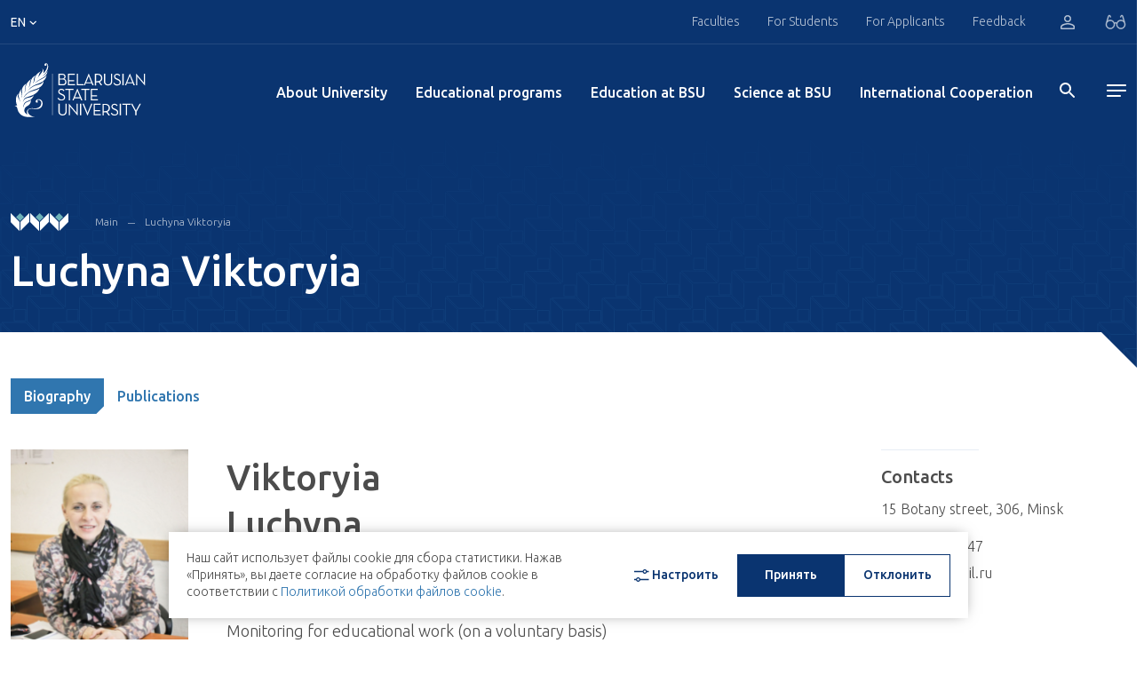

--- FILE ---
content_type: text/html; charset=UTF-8
request_url: https://bsu.by/en/employee/101095-d?bxajaxid=0e28b56c929c0c7d439d1ada1bf8c1da&activeTab=biography
body_size: 472
content:
{"text":"\u0411\u0438\u043e\u0433\u0440\u0430\u0444\u0438\u044f","key":"biography","active":false,"calendar":null,"rightData":[{"contacts":[{"title":"Contacts","address":"15 Botany street, 306, Minsk","phones":[{"phone":"8 017 373 98 47","type":null}],"site":null,"emails":[" luchin\u0430-v@mail.ru"],"social":null,"office_hours":null,"office_hours_title":"Visiting hours"}]}],"data":{"type":"biography","data":{"image":"\/upload\/cacheResize\/c1d\/f3a\/0f3de5c671a5f70ba1a636a73ee0ee89.png","name":"Viktoryia<br>Luchyna","status":"<br>Senior Lecturer of the Department of Social Sciences, Humanities and Sustainable Development, Deputy Dean of the Faculty of Environmental Monitoring for educational work (on a voluntary basis)","text":"","experience":[{"title":"","items":[{"date":"","text":""}]}],"html":""}},"dopdata":{"type":"titles","data":{"title":"\u041d\u0430\u0433\u0440\u0430\u0434\u044b \u0438 \u0437\u0432\u0430\u043d\u0438\u044f","image":null,"slider":null,"coltextTitle":"Scholarly interests","coltext":null}}}

--- FILE ---
content_type: application/javascript
request_url: https://bsu.by/local/assets/build/chunk-30.7f6e4fbcb64bbfb73965.js
body_size: 1139
content:
(window.webpackJsonp=window.webpackJsonp||[]).push([[30],{416:function(t,a,e){var n=e(501);n.__esModule&&(n=n.default),"string"==typeof n&&(n=[[t.i,n,""]]),n.locals&&(t.exports=n.locals);(0,e(2).default)("3a1cfd07",n,!1,{})},500:function(t,a,e){"use strict";e(416)},501:function(t,a,e){(t.exports=e(1)(!1)).push([t.i,".color-blue{color:#0a3470}.color-blue2{color:#3076af}#app ._sub-tab_navigate{width:100%}@media (min-width:1390px){#app ._sub-tab_navigate{margin-left:-15px;-webkit-transform:translateY(-17px);-moz-transform:translateY(-17px);-ms-transform:translateY(-17px);-o-transform:translateY(-17px);transform:translateY(-17px)}}#app ._sub-tab_navigate ._tabs .v-slide-group__next,#app ._sub-tab_navigate ._tabs .v-slide-group__prev,#app ._sub-tab_navigate ._tabs .v-tabs-slider-wrapper{display:none!important}#app ._sub-tab_navigate ._item{height:40px;display:inline-block;padding:0;text-transform:inherit}#app ._sub-tab_navigate ._item:after,#app ._sub-tab_navigate ._item:before{display:none!important}#app ._sub-tab_navigate ._item a{position:relative;display:block;height:40px;padding:0 15px;color:#3076af;font-size:16px;font-weight:500;line-height:40px}#app ._sub-tab_navigate ._item:hover a{color:#4c4c4c}#app ._sub-tab_navigate ._item.active a{color:#fff;background-color:#3076af}#app ._sub-tab_navigate ._item.active a:after{content:'';display:block;position:absolute;right:-11px;bottom:-11px;width:18px;height:18px;background-color:#fff;-webkit-transform:rotate(45deg);-moz-transform:rotate(45deg);-ms-transform:rotate(45deg);-o-transform:rotate(45deg);transform:rotate(45deg)}",""])},555:function(t,a,e){"use strict";e.r(a);var n=function(){var t=this,a=t._self._c;t._self._setupProxy;return a("v-container",{staticClass:"pa-0 _sub-tab_navigate",class:{noactive:!t.data}},[t.data&&t.innerSizeWindow.width>1199?a("ul",{staticClass:"_sub-tab"},t._l(t.data,(function(e){return a("li",{key:e.text,staticClass:"_item",class:{active:e.active}},[e.href?a("a",{attrs:{href:e.href},domProps:{textContent:t._s(e.text)}}):a("a",{domProps:{textContent:t._s(e.text)},on:{click:function(a){a.preventDefault(),t.$emit("change",e),t.eventHub.$emit("updateTitleTab",e.text)}}})])})),0):t._e(),t._v(" "),t.innerSizeWindow.width<1200?a("v-tabs",{staticClass:"_tabs",attrs:{"background-color":"","center-active":"","show-arrows":!1,light:""},model:{value:t.tab,callback:function(a){t.tab=a},expression:"tab"}},t._l(t.data,(function(e){return a("v-tab",{key:e.text,staticClass:"_item",class:{active:e.active}},[e.href?a("a",{attrs:{href:e.href},domProps:{textContent:t._s(e.text)}}):a("a",{domProps:{textContent:t._s(e.text)},on:{click:function(a){a.preventDefault(),t.$emit("change",e),t.eventHub.$emit("updateTitleTab",e.text)}}})])})),1):t._e()],1)};n._withStripped=!0;var i=e(8),o={name:"TabsNavigation",vuetify:new(e.n(i).a),props:{data:{type:Array,default:null}},data:function(){return{tab:null}},mounted:function(){var t=this;setTimeout((function(){var a=t.data.findIndex((function(t){return t.active}));t.tab=a||0}),111)}},r=(e(500),e(0)),s=Object(r.a)(o,n,[],!1,null,null,null);a.default=s.exports}}]);